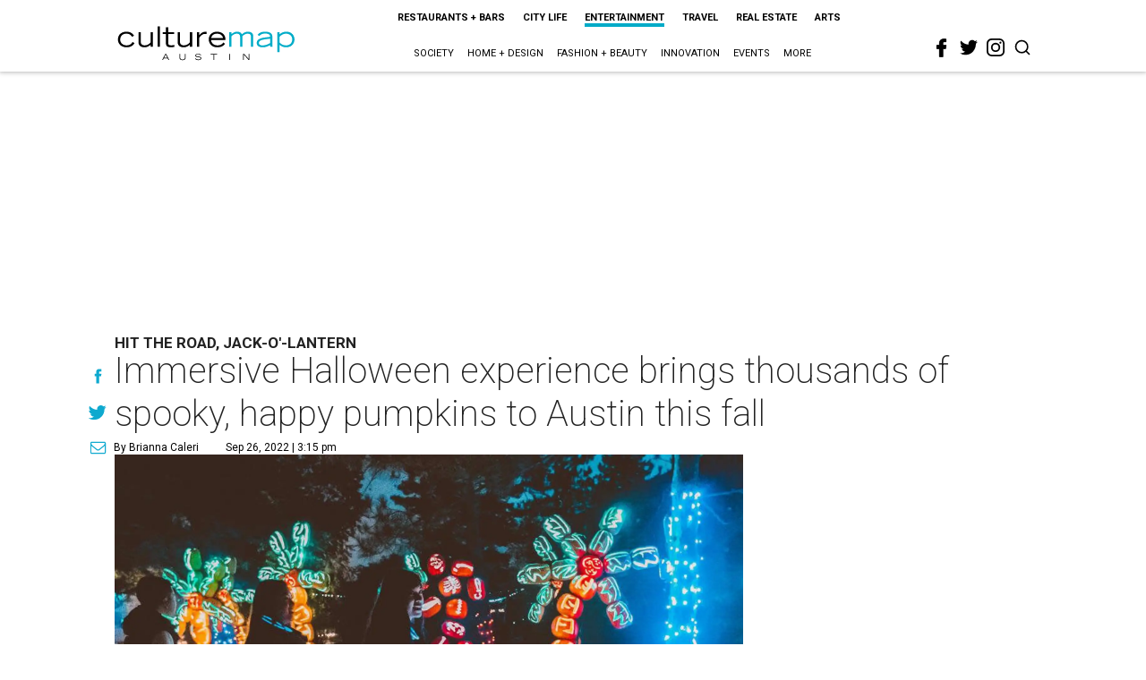

--- FILE ---
content_type: text/html; charset=utf-8
request_url: https://www.google.com/recaptcha/api2/aframe
body_size: 266
content:
<!DOCTYPE HTML><html><head><meta http-equiv="content-type" content="text/html; charset=UTF-8"></head><body><script nonce="V5mM9hEAec-CG9JSf9c4iA">/** Anti-fraud and anti-abuse applications only. See google.com/recaptcha */ try{var clients={'sodar':'https://pagead2.googlesyndication.com/pagead/sodar?'};window.addEventListener("message",function(a){try{if(a.source===window.parent){var b=JSON.parse(a.data);var c=clients[b['id']];if(c){var d=document.createElement('img');d.src=c+b['params']+'&rc='+(localStorage.getItem("rc::a")?sessionStorage.getItem("rc::b"):"");window.document.body.appendChild(d);sessionStorage.setItem("rc::e",parseInt(sessionStorage.getItem("rc::e")||0)+1);localStorage.setItem("rc::h",'1769242706526');}}}catch(b){}});window.parent.postMessage("_grecaptcha_ready", "*");}catch(b){}</script></body></html>